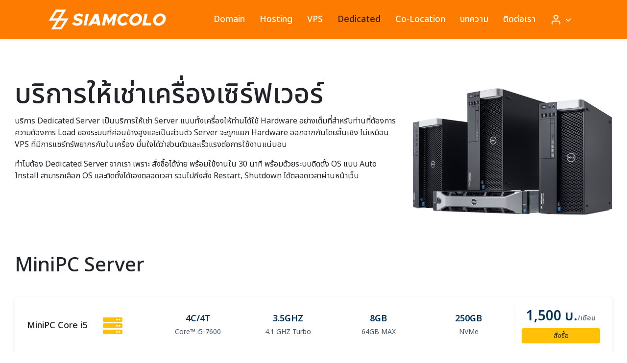

--- FILE ---
content_type: text/html; charset=UTF-8
request_url: https://siamcolo.net/deicated-server/
body_size: 11204
content:
<!DOCTYPE html>
<html lang="en-US">

<head>
    <meta charset="UTF-8">
    <meta name="viewport" content="width=device-width, initial-scale=1">
    <link rel="profile" href="http://gmpg.org/xfn/11">
    <meta name='robots' content='index, follow, max-image-preview:large, max-snippet:-1, max-video-preview:-1' />

	<!-- This site is optimized with the Yoast SEO plugin v21.2 - https://yoast.com/wordpress/plugins/seo/ -->
	<title>SiamColo - ให้เช่าเซิร์ฟเวอร์ เช่า dedicated server ราคาถูก ติดตั้งอัตโนมัติทันที</title>
	<meta name="description" content="บริการให้เช่า dedicated server ให้เช่าเครื่องเซิร์ฟเวอร์ เช่าเครื่องเซิร์ฟเวอร์ส่วนตัว เช่าเครื่องทำระบบต่างๆ เช่าเครื่องทำ machine learning เช่าเครื่อง GPU" />
	<link rel="canonical" href="https://siamcolo.net/deicated-server/" />
	<meta property="og:locale" content="en_US" />
	<meta property="og:type" content="article" />
	<meta property="og:title" content="SiamColo - ให้เช่าเซิร์ฟเวอร์ เช่า dedicated server ราคาถูก ติดตั้งอัตโนมัติทันที" />
	<meta property="og:description" content="บริการให้เช่า dedicated server ให้เช่าเครื่องเซิร์ฟเวอร์ เช่าเครื่องเซิร์ฟเวอร์ส่วนตัว เช่าเครื่องทำระบบต่างๆ เช่าเครื่องทำ machine learning เช่าเครื่อง GPU" />
	<meta property="og:url" content="https://siamcolo.net/deicated-server/" />
	<meta property="og:site_name" content="SiamColo" />
	<meta property="article:modified_time" content="2023-09-30T14:42:47+00:00" />
	<meta name="twitter:card" content="summary_large_image" />
	<meta name="twitter:label1" content="Est. reading time" />
	<meta name="twitter:data1" content="3 minutes" />
	<script type="application/ld+json" class="yoast-schema-graph">{"@context":"https://schema.org","@graph":[{"@type":"WebPage","@id":"https://siamcolo.net/deicated-server/","url":"https://siamcolo.net/deicated-server/","name":"SiamColo - ให้เช่าเซิร์ฟเวอร์ เช่า dedicated server ราคาถูก ติดตั้งอัตโนมัติทันที","isPartOf":{"@id":"https://siamcolo.net/#website"},"datePublished":"2018-04-06T20:16:54+00:00","dateModified":"2023-09-30T14:42:47+00:00","description":"บริการให้เช่า dedicated server ให้เช่าเครื่องเซิร์ฟเวอร์ เช่าเครื่องเซิร์ฟเวอร์ส่วนตัว เช่าเครื่องทำระบบต่างๆ เช่าเครื่องทำ machine learning เช่าเครื่อง GPU","breadcrumb":{"@id":"https://siamcolo.net/deicated-server/#breadcrumb"},"inLanguage":"en-US","potentialAction":[{"@type":"ReadAction","target":["https://siamcolo.net/deicated-server/"]}]},{"@type":"BreadcrumbList","@id":"https://siamcolo.net/deicated-server/#breadcrumb","itemListElement":[{"@type":"ListItem","position":1,"name":"Home","item":"https://siamcolo.net/"},{"@type":"ListItem","position":2,"name":"Dedicated"}]},{"@type":"WebSite","@id":"https://siamcolo.net/#website","url":"https://siamcolo.net/","name":"HelloVPS.in.th","description":"","publisher":{"@id":"https://siamcolo.net/#/schema/person/b71947a2a55dbdb67bc7acabeea5c6dc"},"potentialAction":[{"@type":"SearchAction","target":{"@type":"EntryPoint","urlTemplate":"https://siamcolo.net/?s={search_term_string}"},"query-input":"required name=search_term_string"}],"inLanguage":"en-US"},{"@type":["Person","Organization"],"@id":"https://siamcolo.net/#/schema/person/b71947a2a55dbdb67bc7acabeea5c6dc","name":"Administrator","image":{"@type":"ImageObject","inLanguage":"en-US","@id":"https://siamcolo.net/#/schema/person/image/","url":"https://siamcolo.net/wp-content/uploads/2022/08/cropped-siamcolo-web-logo-head-500.png","contentUrl":"https://siamcolo.net/wp-content/uploads/2022/08/cropped-siamcolo-web-logo-head-500.png","width":500,"height":100,"caption":"Administrator"},"logo":{"@id":"https://siamcolo.net/#/schema/person/image/"}}]}</script>
	<!-- / Yoast SEO plugin. -->


<link rel='dns-prefetch' href='//maxcdn.bootstrapcdn.com' />
<link rel="alternate" type="application/rss+xml" title="SiamColo &raquo; Feed" href="https://siamcolo.net/feed/" />
<link rel="alternate" type="application/rss+xml" title="SiamColo &raquo; Comments Feed" href="https://siamcolo.net/comments/feed/" />
<script type="text/javascript">
window._wpemojiSettings = {"baseUrl":"https:\/\/s.w.org\/images\/core\/emoji\/14.0.0\/72x72\/","ext":".png","svgUrl":"https:\/\/s.w.org\/images\/core\/emoji\/14.0.0\/svg\/","svgExt":".svg","source":{"concatemoji":"https:\/\/siamcolo.net\/wp-includes\/js\/wp-emoji-release.min.js?ver=6.3.7"}};
/*! This file is auto-generated */
!function(i,n){var o,s,e;function c(e){try{var t={supportTests:e,timestamp:(new Date).valueOf()};sessionStorage.setItem(o,JSON.stringify(t))}catch(e){}}function p(e,t,n){e.clearRect(0,0,e.canvas.width,e.canvas.height),e.fillText(t,0,0);var t=new Uint32Array(e.getImageData(0,0,e.canvas.width,e.canvas.height).data),r=(e.clearRect(0,0,e.canvas.width,e.canvas.height),e.fillText(n,0,0),new Uint32Array(e.getImageData(0,0,e.canvas.width,e.canvas.height).data));return t.every(function(e,t){return e===r[t]})}function u(e,t,n){switch(t){case"flag":return n(e,"\ud83c\udff3\ufe0f\u200d\u26a7\ufe0f","\ud83c\udff3\ufe0f\u200b\u26a7\ufe0f")?!1:!n(e,"\ud83c\uddfa\ud83c\uddf3","\ud83c\uddfa\u200b\ud83c\uddf3")&&!n(e,"\ud83c\udff4\udb40\udc67\udb40\udc62\udb40\udc65\udb40\udc6e\udb40\udc67\udb40\udc7f","\ud83c\udff4\u200b\udb40\udc67\u200b\udb40\udc62\u200b\udb40\udc65\u200b\udb40\udc6e\u200b\udb40\udc67\u200b\udb40\udc7f");case"emoji":return!n(e,"\ud83e\udef1\ud83c\udffb\u200d\ud83e\udef2\ud83c\udfff","\ud83e\udef1\ud83c\udffb\u200b\ud83e\udef2\ud83c\udfff")}return!1}function f(e,t,n){var r="undefined"!=typeof WorkerGlobalScope&&self instanceof WorkerGlobalScope?new OffscreenCanvas(300,150):i.createElement("canvas"),a=r.getContext("2d",{willReadFrequently:!0}),o=(a.textBaseline="top",a.font="600 32px Arial",{});return e.forEach(function(e){o[e]=t(a,e,n)}),o}function t(e){var t=i.createElement("script");t.src=e,t.defer=!0,i.head.appendChild(t)}"undefined"!=typeof Promise&&(o="wpEmojiSettingsSupports",s=["flag","emoji"],n.supports={everything:!0,everythingExceptFlag:!0},e=new Promise(function(e){i.addEventListener("DOMContentLoaded",e,{once:!0})}),new Promise(function(t){var n=function(){try{var e=JSON.parse(sessionStorage.getItem(o));if("object"==typeof e&&"number"==typeof e.timestamp&&(new Date).valueOf()<e.timestamp+604800&&"object"==typeof e.supportTests)return e.supportTests}catch(e){}return null}();if(!n){if("undefined"!=typeof Worker&&"undefined"!=typeof OffscreenCanvas&&"undefined"!=typeof URL&&URL.createObjectURL&&"undefined"!=typeof Blob)try{var e="postMessage("+f.toString()+"("+[JSON.stringify(s),u.toString(),p.toString()].join(",")+"));",r=new Blob([e],{type:"text/javascript"}),a=new Worker(URL.createObjectURL(r),{name:"wpTestEmojiSupports"});return void(a.onmessage=function(e){c(n=e.data),a.terminate(),t(n)})}catch(e){}c(n=f(s,u,p))}t(n)}).then(function(e){for(var t in e)n.supports[t]=e[t],n.supports.everything=n.supports.everything&&n.supports[t],"flag"!==t&&(n.supports.everythingExceptFlag=n.supports.everythingExceptFlag&&n.supports[t]);n.supports.everythingExceptFlag=n.supports.everythingExceptFlag&&!n.supports.flag,n.DOMReady=!1,n.readyCallback=function(){n.DOMReady=!0}}).then(function(){return e}).then(function(){var e;n.supports.everything||(n.readyCallback(),(e=n.source||{}).concatemoji?t(e.concatemoji):e.wpemoji&&e.twemoji&&(t(e.twemoji),t(e.wpemoji)))}))}((window,document),window._wpemojiSettings);
</script>
<style type="text/css">
img.wp-smiley,
img.emoji {
	display: inline !important;
	border: none !important;
	box-shadow: none !important;
	height: 1em !important;
	width: 1em !important;
	margin: 0 0.07em !important;
	vertical-align: -0.1em !important;
	background: none !important;
	padding: 0 !important;
}
</style>
	<link rel='stylesheet' id='pt-cv-public-style-css' href='https://siamcolo.net/wp-content/plugins/content-views-query-and-display-post-page/public/assets/css/cv.css?ver=4.0' type='text/css' media='all' />
<link rel='stylesheet' id='dashicons-css' href='https://siamcolo.net/wp-includes/css/dashicons.min.css?ver=6.3.7' type='text/css' media='all' />
<link rel='stylesheet' id='menu-icon-font-awesome-css' href='https://siamcolo.net/wp-content/plugins/menu-icons/css/fontawesome/css/all.min.css?ver=5.15.4' type='text/css' media='all' />
<link rel='stylesheet' id='menu-icons-extra-css' href='https://siamcolo.net/wp-content/plugins/menu-icons/css/extra.min.css?ver=0.13.15' type='text/css' media='all' />
<link rel='stylesheet' id='font-awesome-css' href='https://maxcdn.bootstrapcdn.com/font-awesome/4.7.0/css/font-awesome.min.css?ver=4.7.0' type='text/css' media='all' />
<link rel='stylesheet' id='simple-testimonials-showcase-css' href='https://siamcolo.net/wp-content/plugins/simple-testimonials-showcase/public/css/simple-testimonials-showcase-public.css?ver=1.1.6' type='text/css' media='all' />
<link rel='stylesheet' id='siteorigin-panels-front-css' href='https://siamcolo.net/wp-content/plugins/siteorigin-panels/css/front-flex.min.css?ver=2.29.20' type='text/css' media='all' />
<link rel='stylesheet' id='sow-image-default-c67d20f9f743-565-css' href='https://siamcolo.net/wp-content/uploads/siteorigin-widgets/sow-image-default-c67d20f9f743-565.css?ver=6.3.7' type='text/css' media='all' />
<link rel='stylesheet' id='wpos-slick-style-css' href='https://siamcolo.net/wp-content/plugins/wp-logo-showcase-responsive-slider-slider/assets/css/slick.css?ver=3.8.1' type='text/css' media='all' />
<link rel='stylesheet' id='wpls-public-style-css' href='https://siamcolo.net/wp-content/plugins/wp-logo-showcase-responsive-slider-slider/assets/css/wpls-public.css?ver=3.8.1' type='text/css' media='all' />
<link rel='stylesheet' id='wppsac-public-style-css' href='https://siamcolo.net/wp-content/plugins/wp-responsive-recent-post-slider/assets/css/recent-post-style.css?ver=3.6.1' type='text/css' media='all' />
<link rel='stylesheet' id='s-mobile-css' href='https://siamcolo.net/wp-content/themes/plant/css/mobile.css?ver=2.3.9' type='text/css' media='all' />
<link rel='stylesheet' id='s-desktop-css' href='https://siamcolo.net/wp-content/themes/plant/css/desktop.css?ver=2.3.9' type='text/css' media='(min-width: 992px)' />
<link rel='stylesheet' id='s-fa-css' href='https://siamcolo.net/wp-content/themes/plant/fonts/fontawesome/css/all.min.css?ver=5.13.0' type='text/css' media='all' />
<link rel='stylesheet' id='material-design-icon-styles-css' href='https://siamcolo.net/wp-content/plugins/material-design-icons/bower_components/mdi/css/materialdesignicons.min.css?ver=0.0.5' type='text/css' media='all' />
<link rel='stylesheet' id='material-design-icon-styles-admin-css' href='https://siamcolo.net/wp-content/plugins/material-design-icons/css/admin-styles.css?ver=0.0.5' type='text/css' media='all' />
<link rel='stylesheet' id='material-design-icon-styles-size-css' href='https://siamcolo.net/wp-content/plugins/material-design-icons/css/size-styles.css?ver=0.0.5' type='text/css' media='all' />
<link rel='stylesheet' id='fruit-css' href='https://siamcolo.net/wp-content/themes/fruit/css/style.css?ver=2.3.9' type='text/css' media='all' />
<!--n2css--><script type='text/javascript' src='https://siamcolo.net/wp-includes/js/jquery/jquery.min.js?ver=3.7.0' id='jquery-core-js'></script>
<script type='text/javascript' src='https://siamcolo.net/wp-includes/js/jquery/jquery-migrate.min.js?ver=3.4.1' id='jquery-migrate-js'></script>
<link rel="https://api.w.org/" href="https://siamcolo.net/wp-json/" /><link rel="alternate" type="application/json" href="https://siamcolo.net/wp-json/wp/v2/pages/565" /><link rel="EditURI" type="application/rsd+xml" title="RSD" href="https://siamcolo.net/xmlrpc.php?rsd" />
<meta name="generator" content="WordPress 6.3.7" />
<link rel='shortlink' href='https://siamcolo.net/?p=565' />
<link rel="alternate" type="application/json+oembed" href="https://siamcolo.net/wp-json/oembed/1.0/embed?url=https%3A%2F%2Fsiamcolo.net%2Fdeicated-server%2F" />
<link rel="alternate" type="text/xml+oembed" href="https://siamcolo.net/wp-json/oembed/1.0/embed?url=https%3A%2F%2Fsiamcolo.net%2Fdeicated-server%2F&#038;format=xml" />
<style id="kirki_css" type="text/css">.site-header{position:fixed;}@media(max-width:991px){.s-autoshow-m.-hide{transform: translateY(-50px)}.s-autoshow-m.-show{transform: translateY(0)}header.site-header.-top-logo{background-color:#fd7c00}}@media(min-width:992px){.site-header{position: fixed;}.s-autoshow-d.-hide{transform: translateY(-80px)}.s-autoshow-d.-show{transform: translateY(0)}nav.site-nav-d ul.sub-menu{background-color:#fd7c00}nav.site-nav-d ul.sub-menu::before{border-bottom-color:#fd7c00}}.site-title{display:none}body.page .main-header{display:none}.site-header{box-shadow: 0 0 5px rgba(0,0,0,0.1)}.content-item .byline,.content-item a.author{display:none}.content-item.-card{padding-bottom:15px}#main .add_to_cart_button {display:none;}</style><style type="text/css">.recentcomments a{display:inline !important;padding:0 !important;margin:0 !important;}</style><style media="all" id="siteorigin-panels-layouts-head">/* Layout 565 */ #pgc-565-0-0 { width:65%;width:calc(65% - ( 0.35 * 30px ) ) } #pgc-565-0-1 { width:35%;width:calc(35% - ( 0.65 * 30px ) ) } #pg-565-0 , #pg-565-1 , #pg-565-2 , #pg-565-3 , #pl-565 .so-panel { margin-bottom:30px } #pgc-565-1-0 , #pgc-565-2-0 , #pgc-565-3-0 , #pgc-565-4-0 { width:100%;width:calc(100% - ( 0 * 30px ) ) } #pl-565 #panel-565-1-0-1 , #pl-565 #panel-565-1-0-2 , #pl-565 #panel-565-2-0-1 , #pl-565 #panel-565-2-0-2 , #pl-565 #panel-565-3-0-1 , #pl-565 #panel-565-3-0-2 { margin:0px 0px 20px 0px } #pl-565 .so-panel:last-of-type { margin-bottom:0px } #pg-565-0> .panel-row-style { padding:80px 0px 50px 0px } #pg-565-0.panel-has-style > .panel-row-style, #pg-565-0.panel-no-style , #pg-565-1.panel-has-style > .panel-row-style, #pg-565-1.panel-no-style , #pg-565-4.panel-has-style > .panel-row-style, #pg-565-4.panel-no-style { -webkit-align-items:flex-start;align-items:flex-start } #panel-565-0-1-0> .panel-widget-style { padding:20px 0px 0px 0px } #pg-565-2> .panel-row-style { background-color:#f2f2f2;padding:50px 0px 30px 0px } #pg-565-2.panel-has-style > .panel-row-style, #pg-565-2.panel-no-style , #pg-565-3.panel-has-style > .panel-row-style, #pg-565-3.panel-no-style { -webkit-align-items:center;align-items:center } #pg-565-3> .panel-row-style { padding:50px 0px 30px 0px } #pg-565-4> .panel-row-style { background-color:#f4f4f4;padding:50px 0px 50px 0px } @media (max-width:780px){ #pg-565-0.panel-no-style, #pg-565-0.panel-has-style > .panel-row-style, #pg-565-0 , #pg-565-1.panel-no-style, #pg-565-1.panel-has-style > .panel-row-style, #pg-565-1 , #pg-565-2.panel-no-style, #pg-565-2.panel-has-style > .panel-row-style, #pg-565-2 , #pg-565-3.panel-no-style, #pg-565-3.panel-has-style > .panel-row-style, #pg-565-3 , #pg-565-4.panel-no-style, #pg-565-4.panel-has-style > .panel-row-style, #pg-565-4 { -webkit-flex-direction:column;-ms-flex-direction:column;flex-direction:column } #pg-565-0 > .panel-grid-cell , #pg-565-0 > .panel-row-style > .panel-grid-cell , #pg-565-1 > .panel-grid-cell , #pg-565-1 > .panel-row-style > .panel-grid-cell , #pg-565-2 > .panel-grid-cell , #pg-565-2 > .panel-row-style > .panel-grid-cell , #pg-565-3 > .panel-grid-cell , #pg-565-3 > .panel-row-style > .panel-grid-cell , #pg-565-4 > .panel-grid-cell , #pg-565-4 > .panel-row-style > .panel-grid-cell { width:100%;margin-right:0 } #pgc-565-0-0 { margin-bottom:30px } #pl-565 .panel-grid-cell { padding:0 } #pl-565 .panel-grid .panel-grid-cell-empty { display:none } #pl-565 .panel-grid .panel-grid-cell-mobile-last { margin-bottom:0px }  } </style><link rel="icon" href="https://siamcolo.net/wp-content/uploads/2022/08/cropped-siamcolo-web-icon-32x32.png" sizes="32x32" />
<link rel="icon" href="https://siamcolo.net/wp-content/uploads/2022/08/cropped-siamcolo-web-icon-192x192.png" sizes="192x192" />
<link rel="apple-touch-icon" href="https://siamcolo.net/wp-content/uploads/2022/08/cropped-siamcolo-web-icon-180x180.png" />
<meta name="msapplication-TileImage" content="https://siamcolo.net/wp-content/uploads/2022/08/cropped-siamcolo-web-icon-270x270.png" />
<style id="kirki-inline-styles">:root{--s-accent:#fd7c00;--s-accent-hover:#ff9000;}.site-header{font-size:18px;}header.site-header, .site-nav-d ul.sub-menu{background:#fd7c00;background-color:#fd7c00;}header.site-header, header.site-header li a, header.site-header .si-down{--s-text:#ffffff;}.site-header li a:active, .site-nav-d li.current-menu-item > a, .site-nav-d li.current-menu-ancestor > a, .site-nav-d li.current_page_item > a{color:#262626;}.single-related{--s-light:#f1f1f3;}.single-related .s-title{--s-text:#222;}.footer-bar{--s-text:#575757;background:#f2f2f2;background-color:#f2f2f2;}@media(min-width: 992px){:root{--s-header-height:80px;}.site-branding img{max-height:50px;height:50px;}.site-header > .s-container{max-width:90%;}.site-nav-d ul.sub-menu{min-width:180px;}header.site-header li a:hover, header.site-header li:hover a, header.site-header li:hover .si-down, header.site-header a:not(.s-button):hover{--s-accent-hover:#2b2b2b;}}@media(max-width: 991px){:root{--s-header-height:50px;}.site-branding img{max-height:30px;height:30px;}}</style>   
</head>

<body class="page-template-default page page-id-565 wp-custom-logo fruit simple-testimonials-showcase simple-testimonials-showcase-page siteorigin-panels siteorigin-panels-before-js">
        <a class="skip-link screen-reader-text" href="#content">Skip to content</a>
    <div id="page" class="site">
        <header id="masthead" class="site-header _heading s-autoshow-m s-autoshow-d -left-logo -center-logo-m"
            data-scroll="300">
            <div class="s-container">
                <div class="site-branding">
                    <div class="site-logo"><a href="https://siamcolo.net/" class="custom-logo-link" rel="home"><img width="500" height="100" src="https://siamcolo.net/wp-content/uploads/2022/08/cropped-siamcolo-web-logo-head-500.png" class="custom-logo" alt="SiamColo" decoding="async" fetchpriority="high" srcset="https://siamcolo.net/wp-content/uploads/2022/08/cropped-siamcolo-web-logo-head-500.png 500w, https://siamcolo.net/wp-content/uploads/2022/08/cropped-siamcolo-web-logo-head-500-300x60.png 300w" sizes="(max-width: 500px) 100vw, 500px" /></a></div>                    <p class="site-title"><a href="https://siamcolo.net/" rel="home">SiamColo</a></p>                </div>
                                <div class="action-left">
                    <div class="site-toggle"><b></b></div>                </div>
                <div class="action-right">
                    <a class="site-search _mobile s-modal-trigger m-user" onclick="return false;" data-popup-trigger="site-search"><svg xmlns="http://www.w3.org/2000/svg" width="24" height="24" viewBox="0 0 24 24" fill="none" stroke="currentColor" stroke-width="2" stroke-linecap="round" stroke-linejoin="round" class="feather feather-search"><circle cx="11" cy="11" r="8"></circle><line x1="21" y1="21" x2="16.65" y2="16.65"></line></svg></a>                </div>
                                <nav id="site-nav-d" class="site-nav-d _desktop">
                    <div class="menu-main-menu-container"><ul id="primary-menu" class="menu"><li id="menu-item-1146" class="menu-item menu-item-type-post_type menu-item-object-page menu-item-1146"><a href="https://siamcolo.net/domain-register/">Domain</a></li>
<li id="menu-item-249" class="menu-item menu-item-type-post_type menu-item-object-page menu-item-249"><a href="https://siamcolo.net/hosting/">Hosting</a></li>
<li id="menu-item-505" class="menu-item menu-item-type-post_type menu-item-object-page menu-item-505"><a href="https://siamcolo.net/vps-server/">VPS</a></li>
<li id="menu-item-568" class="menu-item menu-item-type-post_type menu-item-object-page current-menu-item page_item page-item-565 current_page_item menu-item-568"><a href="https://siamcolo.net/deicated-server/" aria-current="page">Dedicated</a></li>
<li id="menu-item-1149" class="menu-item menu-item-type-post_type menu-item-object-page menu-item-1149"><a href="https://siamcolo.net/server-co-location/">Co-Location</a></li>
<li id="menu-item-650" class="menu-item menu-item-type-post_type menu-item-object-page menu-item-650"><a href="https://siamcolo.net/all-blog/">บทความ</a></li>
<li id="menu-item-654" class="menu-item menu-item-type-post_type menu-item-object-page menu-item-654"><a href="https://siamcolo.net/contact-us/">ติดต่อเรา</a></li>
<li id="menu-item-40" class="menu-item menu-item-type-custom menu-item-object-custom menu-item-has-children menu-item-40"><a target="_blank" rel="noopener" href="https://client.siamcolo.net/index.php"><svg xmlns="http://www.w3.org/2000/svg" width="24" height="24" viewBox="0 0 24 24" fill="none" stroke="currentColor" stroke-width="2" stroke-linecap="round" stroke-linejoin="round" class="feather feather-user"><path d="M20 21v-2a4 4 0 0 0-4-4H8a4 4 0 0 0-4 4v2"></path><circle cx="12" cy="7" r="4"></circle></svg></a>
<ul class="sub-menu">
	<li id="menu-item-2197" class="menu-item menu-item-type-custom menu-item-object-custom menu-item-2197"><a target="_blank" rel="noopener" href="https://client.siamcolo.net/index.php?rp=/login">เข้าสู่ระบบ</a></li>
	<li id="menu-item-2198" class="menu-item menu-item-type-custom menu-item-object-custom menu-item-2198"><a target="_blank" rel="noopener" href="https://client.siamcolo.net/register.php">สมัครสมาชิก</a></li>
</ul>
</li>
</ul></div>                </nav>
                <div class="site-action">
                                    </div>
                            </div>
            <nav id="site-nav-m" class="site-nav-m">
                <div class="s-container">
                                        <div class="menu-mobile-menu-container"><ul id="mobile-menu" class="menu"><li id="menu-item-1763" class="menu-item menu-item-type-post_type menu-item-object-page menu-item-1763"><a href="https://siamcolo.net/domain-register/">Domain</a></li>
<li id="menu-item-1768" class="menu-item menu-item-type-post_type menu-item-object-page menu-item-1768"><a href="https://siamcolo.net/hosting/">Hosting</a></li>
<li id="menu-item-1767" class="menu-item menu-item-type-post_type menu-item-object-page menu-item-1767"><a href="https://siamcolo.net/vps-server/">VPS</a></li>
<li id="menu-item-1766" class="menu-item menu-item-type-post_type menu-item-object-page current-menu-item page_item page-item-565 current_page_item menu-item-1766"><a href="https://siamcolo.net/deicated-server/" aria-current="page">Dedicated</a></li>
<li id="menu-item-1762" class="menu-item menu-item-type-post_type menu-item-object-page menu-item-1762"><a href="https://siamcolo.net/server-co-location/">Server Co-Location</a></li>
<li id="menu-item-1765" class="menu-item menu-item-type-post_type menu-item-object-page menu-item-1765"><a href="https://siamcolo.net/all-blog/">Blog</a></li>
<li id="menu-item-1764" class="menu-item menu-item-type-post_type menu-item-object-page menu-item-1764"><a href="https://siamcolo.net/contact-us/">Contact Us</a></li>
<li id="menu-item-1759" class="menu-item menu-item-type-post_type menu-item-object-page menu-item-1759"><a href="https://siamcolo.net/privacy-policy/">Privacy Policy</a></li>
<li id="menu-item-1760" class="menu-item menu-item-type-post_type menu-item-object-page menu-item-1760"><a href="https://siamcolo.net/terms-and-conditions/">Terms and Conditions</a></li>
</ul></div>                                    </div>
            </nav>
        </header>
        <div class="s-modal -full" data-s-modal="site-search">
            <span class="s-modal-close"><svg xmlns="http://www.w3.org/2000/svg" width="24" height="24" viewBox="0 0 24 24" fill="none" stroke="currentColor" stroke-width="2" stroke-linecap="round" stroke-linejoin="round" class="feather feather-x"><line x1="18" y1="6" x2="6" y2="18"></line><line x1="6" y1="6" x2="18" y2="18"></line></svg></span>
            <form role="search" method="get" id="searchform" class="search-form" action="https://siamcolo.net/">
    <label for="s">
        <span class="screen-reader-text">Search for:</span>
        <input type="search" id="s" class="search-field"
            placeholder="Search &hellip;"
            value="" name="s" />
    </label>
    <button type="submit" class="button-primary"><svg xmlns="http://www.w3.org/2000/svg" width="24" height="24" viewBox="0 0 24 24" fill="none" stroke="currentColor" stroke-width="2" stroke-linecap="round" stroke-linejoin="round" class="feather feather-search"><circle cx="11" cy="11" r="8"></circle><line x1="21" y1="21" x2="16.65" y2="16.65"></line></svg><span class="screen-reader-text">Search</span></button>
</form>        </div>
        <div class="site-header-space"></div>
                <div id="content" class="site-content">
<div class="main-header -banner"><div class="bg -blank"></div><div class="s-container">
        <div class="main-title _heading">
            <div class="title"><a href="https://siamcolo.net/deicated-server/">Dedicated</a> </div>
        </div>
    </div>
</div>
<div class="s-container main-body">

    <div id="primary" class="content-area">
        <main id="main" class="site-main hide-title">

            <article id="post-565" class="post-565 page type-page status-publish hentry">
    <div class="entry-content">
    <div id="pl-565"  class="panel-layout" ><div id="pg-565-0"  class="panel-grid panel-has-style" ><div class="panel-row-style panel-row-style-for-565-0" ><div id="pgc-565-0-0"  class="panel-grid-cell" ><div id="panel-565-0-0-0" class="so-panel widget widget_sow-editor panel-first-child panel-last-child" data-index="0" ><div class="home-banner panel-widget-style panel-widget-style-for-565-0-0-0" ><div
			
			class="so-widget-sow-editor so-widget-sow-editor-base"
			
		>
<div class="siteorigin-widget-tinymce textwidget">
	<h2 class="display-4">บริการให้เช่าเครื่องเซิร์ฟเวอร์</h2>
<p class="font-300">บริการ Dedicated Server เป็นบริการให้เช่า Server แบบทั้งเครื่องให้ท่านได้ใช้ Hardware อย่างเต็มที่สำหรับท่านที่ต้องการความต้องการ Load ของระบบที่ค่อนข้างสูงและเป็นส่วนตัว Server จะถูกแยก Hardware ออกจากกันโดยสิ้นเชิง ไม่เหมือน VPS ที่มีการแชร์ทรัพยากรกันในเครื่อง มั่นใจได้ว่าส่วนตัวและเร็วแรงต่อการใช้งานแน่นอน</p>
<p class="font-300">ทำไมต้อง Dedicated Server จากเรา เพราะ สั่งซื้อได้ง่าย พร้อมใช้งานใน 30 นาที พร้อมด้วยระบบติดตั้ง OS แบบ Auto Install สามารถเลือก OS และติดตั้งได้เองตลอดเวลา รวมไปถึงสั่ง Restart, Shutdown ได้ตลอดเวลาผ่านหน้าเว็บ</p>
</div>
</div></div></div></div><div id="pgc-565-0-1"  class="panel-grid-cell" ><div id="panel-565-0-1-0" class="so-panel widget widget_sow-image panel-first-child panel-last-child" data-index="1" ><div class="panel-widget-style panel-widget-style-for-565-0-1-0" ><div
			
			class="so-widget-sow-image so-widget-sow-image-default-c67d20f9f743-565"
			
		>

<div class="sow-image-container">
		<img src="https://siamcolo.net/wp-content/uploads/2018/03/dell_family.png" width="605" height="383" srcset="https://siamcolo.net/wp-content/uploads/2018/03/dell_family.png 605w, https://siamcolo.net/wp-content/uploads/2018/03/dell_family-300x190.png 300w" sizes="(max-width: 605px) 100vw, 605px" alt="" 		class="so-widget-image"/>
	</div>

</div></div></div></div></div></div><div id="pg-565-1"  class="panel-grid panel-no-style" ><div id="pgc-565-1-0"  class="panel-grid-cell" ><div id="panel-565-1-0-0" class="so-panel widget widget_sow-editor panel-first-child" data-index="2" ><div
			
			class="so-widget-sow-editor so-widget-sow-editor-base"
			
		>
<div class="siteorigin-widget-tinymce textwidget">
	<h1>MiniPC Server</h1>
</div>
</div></div><div id="panel-565-1-0-1" class="widget_text so-panel widget widget_custom_html" data-index="3" ><div class="textwidget custom-html-widget"><div class="price-package-body">
	<!-- Plant Start Tag -->
	<a href="#" class="single-price-package price-packages-pack">
		<div class="package_header">
			<div class="package_name">
				<h3 class="h5 mb-0">MiniPC Core i5</h3>
			</div>
			<div class="package_icon">
				<i class="fas fa-server text-warning"></i>
			</div>
		</div>
		<div class="package_body package_body-horizontal">
			<ul class="package_list">
				<li class="list-item">
					<span class="list-item-name">4C/4T</span>
					<span class="list-item-desc">Core™ i5-7600</span>
				</li>
				<li class="list-item">
					<span class="list-item-name">3.5GHZ</span>
					<span class="list-item-desc">4.1 GHZ Turbo</span>
				</li>
				<li class="list-item">
					<span class="list-item-name">8GB</span>
					<span class="list-item-desc">64GB MAX</span>
				</li>
				<li class="list-item">
					<span class="list-item-name">250GB</span>
					<span class="list-item-desc">NVMe</span>
				</li>
			</ul>
		</div>
		<div class="package_footer">
			<div class="package-price">
				<h5 class="price-value mb-0">1,500 บ.<span class="price-tax">/เดือน</span></h5>
			</div>
			<div class="package-actions mt-2">
				<span class="btn btn-warning btn-sm btn-block">สั่งซื้อ</span>
			</div>
		</div>
	</a>
	<!-- Plan End -->
</div></div></div><div id="panel-565-1-0-2" class="widget_text so-panel widget widget_custom_html panel-last-child" data-index="4" ><div class="textwidget custom-html-widget"><div class="price-package-body">
	<!-- Plant Start Tag -->
	<a href="#" class="single-price-package price-packages-pack">
		<div class="package_header">
			<div class="package_name">
				<h3 class="h5 mb-0">MiniPC Core i5</h3>
			</div>
			<div class="package_icon">
				<i class="fas fa-server text-warning"></i>
			</div>
		</div>
		<div class="package_body package_body-horizontal">
			<ul class="package_list">
				<li class="list-item">
					<span class="list-item-name">4C/4T</span>
					<span class="list-item-desc">Core™ i5-7600</span>
				</li>
				<li class="list-item">
					<span class="list-item-name">3.5GHZ</span>
					<span class="list-item-desc">4.1 GHZ Turbo</span>
				</li>
				<li class="list-item">
					<span class="list-item-name">8GB</span>
					<span class="list-item-desc">64GB MAX</span>
				</li>
				<li class="list-item">
					<span class="list-item-name">250GB</span>
					<span class="list-item-desc">NVMe</span>
				</li>
			</ul>
		</div>
		<div class="package_footer">
			<div class="package-price">
				<h5 class="price-value mb-0">1,500 บ.<span class="price-tax">/เดือน</span></h5>
			</div>
			<div class="package-actions mt-2">
				<span class="btn btn-warning btn-sm btn-block">สั่งซื้อ</span>
			</div>
		</div>
	</a>
	<!-- Plan End -->
</div></div></div></div></div><div id="pg-565-2"  class="panel-grid panel-has-style" ><div class="siteorigin-panels-stretch panel-row-style panel-row-style-for-565-2" data-stretch-type="full" ><div id="pgc-565-2-0"  class="panel-grid-cell" ><div id="panel-565-2-0-0" class="so-panel widget widget_sow-editor panel-first-child" data-index="5" ><div
			
			class="so-widget-sow-editor so-widget-sow-editor-base"
			
		>
<div class="siteorigin-widget-tinymce textwidget">
	<h1>Server 1CPU</h1>
</div>
</div></div><div id="panel-565-2-0-1" class="widget_text so-panel widget widget_custom_html" data-index="6" ><div class="textwidget custom-html-widget"><div class="price-package-body">
	<!-- Plant Start Tag -->
	<a href="#" class="single-price-package price-packages-pack">
		<div class="package_header">
			<div class="package_name">
				<h3 class="h5 mb-0">MiniPC Core i5</h3>
			</div>
			<div class="package_icon">
				<i class="fas fa-server text-warning"></i>
			</div>
		</div>
		<div class="package_body package_body-horizontal">
			<ul class="package_list">
				<li class="list-item">
					<span class="list-item-name">4C/4T</span>
					<span class="list-item-desc">Core™ i5-7600</span>
				</li>
				<li class="list-item">
					<span class="list-item-name">3.5GHZ</span>
					<span class="list-item-desc">4.1 GHZ Turbo</span>
				</li>
				<li class="list-item">
					<span class="list-item-name">8GB</span>
					<span class="list-item-desc">64GB MAX</span>
				</li>
				<li class="list-item">
					<span class="list-item-name">250GB</span>
					<span class="list-item-desc">NVMe</span>
				</li>
			</ul>
		</div>
		<div class="package_footer">
			<div class="package-price">
				<h5 class="price-value mb-0">1,500 บ.<span class="price-tax">/เดือน</span></h5>
			</div>
			<div class="package-actions mt-2">
				<span class="btn btn-warning btn-sm btn-block">สั่งซื้อ</span>
			</div>
		</div>
	</a>
	<!-- Plan End -->
</div></div></div><div id="panel-565-2-0-2" class="widget_text so-panel widget widget_custom_html panel-last-child" data-index="7" ><div class="textwidget custom-html-widget"><div class="price-package-body">
	<!-- Plant Start Tag -->
	<a href="#" class="single-price-package price-packages-pack">
		<div class="package_header">
			<div class="package_name">
				<h3 class="h5 mb-0">MiniPC Core i5</h3>
			</div>
			<div class="package_icon">
				<i class="fas fa-server text-warning"></i>
			</div>
		</div>
		<div class="package_body package_body-horizontal">
			<ul class="package_list">
				<li class="list-item">
					<span class="list-item-name">4C/4T</span>
					<span class="list-item-desc">Core™ i5-7600</span>
				</li>
				<li class="list-item">
					<span class="list-item-name">3.5GHZ</span>
					<span class="list-item-desc">4.1 GHZ Turbo</span>
				</li>
				<li class="list-item">
					<span class="list-item-name">8GB</span>
					<span class="list-item-desc">64GB MAX</span>
				</li>
				<li class="list-item">
					<span class="list-item-name">250GB</span>
					<span class="list-item-desc">NVMe</span>
				</li>
			</ul>
		</div>
		<div class="package_footer">
			<div class="package-price">
				<h5 class="price-value mb-0">1,500 บ.<span class="price-tax">/เดือน</span></h5>
			</div>
			<div class="package-actions mt-2">
				<span class="btn btn-warning btn-sm btn-block">สั่งซื้อ</span>
			</div>
		</div>
	</a>
	<!-- Plan End -->
</div></div></div></div></div></div><div id="pg-565-3"  class="panel-grid panel-has-style" ><div class="panel-row-style panel-row-style-for-565-3" ><div id="pgc-565-3-0"  class="panel-grid-cell" ><div id="panel-565-3-0-0" class="so-panel widget widget_sow-editor panel-first-child" data-index="8" ><div
			
			class="so-widget-sow-editor so-widget-sow-editor-base"
			
		>
<div class="siteorigin-widget-tinymce textwidget">
	<h1>Server 2CPU</h1>
</div>
</div></div><div id="panel-565-3-0-1" class="widget_text so-panel widget widget_custom_html" data-index="9" ><div class="textwidget custom-html-widget"><div class="price-package-body">
	<!-- Plant Start Tag -->
	<a href="#" class="single-price-package price-packages-pack">
		<div class="package_header">
			<div class="package_name">
				<h3 class="h5 mb-0">MiniPC Core i5</h3>
			</div>
			<div class="package_icon">
				<i class="fas fa-server text-warning"></i>
			</div>
		</div>
		<div class="package_body package_body-horizontal">
			<ul class="package_list">
				<li class="list-item">
					<span class="list-item-name">4C/4T</span>
					<span class="list-item-desc">Core™ i5-7600</span>
				</li>
				<li class="list-item">
					<span class="list-item-name">3.5GHZ</span>
					<span class="list-item-desc">4.1 GHZ Turbo</span>
				</li>
				<li class="list-item">
					<span class="list-item-name">8GB</span>
					<span class="list-item-desc">64GB MAX</span>
				</li>
				<li class="list-item">
					<span class="list-item-name">250GB</span>
					<span class="list-item-desc">NVMe</span>
				</li>
			</ul>
		</div>
		<div class="package_footer">
			<div class="package-price">
				<h5 class="price-value mb-0">1,500 บ.<span class="price-tax">/เดือน</span></h5>
			</div>
			<div class="package-actions mt-2">
				<span class="btn btn-warning btn-sm btn-block">สั่งซื้อ</span>
			</div>
		</div>
	</a>
	<!-- Plan End -->
</div></div></div><div id="panel-565-3-0-2" class="widget_text so-panel widget widget_custom_html panel-last-child" data-index="10" ><div class="textwidget custom-html-widget"><div class="price-package-body">
	<!-- Plant Start Tag -->
	<a href="#" class="single-price-package price-packages-pack">
		<div class="package_header">
			<div class="package_name">
				<h3 class="h5 mb-0">MiniPC Core i5</h3>
			</div>
			<div class="package_icon">
				<i class="fas fa-server text-warning"></i>
			</div>
		</div>
		<div class="package_body package_body-horizontal">
			<ul class="package_list">
				<li class="list-item">
					<span class="list-item-name">4C/4T</span>
					<span class="list-item-desc">Core™ i5-7600</span>
				</li>
				<li class="list-item">
					<span class="list-item-name">3.5GHZ</span>
					<span class="list-item-desc">4.1 GHZ Turbo</span>
				</li>
				<li class="list-item">
					<span class="list-item-name">8GB</span>
					<span class="list-item-desc">64GB MAX</span>
				</li>
				<li class="list-item">
					<span class="list-item-name">250GB</span>
					<span class="list-item-desc">NVMe</span>
				</li>
			</ul>
		</div>
		<div class="package_footer">
			<div class="package-price">
				<h5 class="price-value mb-0">1,500 บ.<span class="price-tax">/เดือน</span></h5>
			</div>
			<div class="package-actions mt-2">
				<span class="btn btn-warning btn-sm btn-block">สั่งซื้อ</span>
			</div>
		</div>
	</a>
	<!-- Plan End -->
</div></div></div></div></div></div><div id="pg-565-4"  class="panel-grid panel-has-style" ><div class="siteorigin-panels-stretch panel-row-style panel-row-style-for-565-4" data-stretch-type="full" ><div id="pgc-565-4-0"  class="panel-grid-cell" ><div id="panel-565-4-0-0" class="widget_text so-panel widget widget_custom_html panel-first-child panel-last-child" data-index="11" ><div class="textwidget custom-html-widget"><div class="row">
	<div class="col-sm-12">
		<h1 class="display-4 text-center dedi-feature-header">Standard Feature</h1>
	</div>
	<div class="col-sm-4 text-center dedi-feature">
		<i class="far fa-clock"></i>
			<h2>พร้อมใช้ใน 30 นาที</h2>
			<p>ใช้เวลาในการเตรียมเครื่อง Server และติดตั้ง OS พร้อมใช้ภายใน 15 นาทีเท่านั้นหลังแจ้งโอนเงิน</p>
	</div>
	<div class="col-sm-4 text-center dedi-feature">
		<i class="far fa-hdd"></i>
			<h2>รวดเร็วด้วย SSD</h2>
			<p>รวดเร็วด้วยเครื่อง Server ที่ใช้ Solid State Storage ทั้งหมดเพื่อการเข้าถึงข้อมูลที่รวดเร็วไม่อึด </p>
	</div>
	<div class="col-sm-4 text-center dedi-feature">
		<i class="fab fa-windows"></i>
			<h2>มี OS มากมายให้เลือก</h2>
			<p>ทางเรามี OS ให้ท่านเลือกติดตั้งได้มากมายทั้ง Linux และ Windows ที่อัพเดทใหม่ตลอดเวลา</p>
	</div>
	<div class="col-sm-4 text-center dedi-feature">
		<i class="fas fa-download"></i>
			<h2>ติดตั้ง OS อัตโนมัติ</h2>
			<p>OS ทั้งหมดที่เรามีนั้นจะถูกติดตั้งโดยอัตโนมัติรวมไปถึงการติดตั้ง OS ใหม่ในภายหลังได้ไม่จำกัด</p>
	</div>
	<div class="col-sm-4 text-center dedi-feature">
		<i class="fas fa-wrench"></i>
			<h2>อัพเกรดได้ตามต้องการ</h2>
			<p>สามารถอัพเกรดสเปคการใช้งานให้สูงขึ้นได้ตลอดเวลา ง่ายต่อการดูแลและทันต่อการใช้งานที่ท่านต้องการ</p>
	</div>
	<div class="col-sm-4 text-center dedi-feature">
			<i class="fab fa-safari"></i>
			<h2>สั่งงานได้ผ่านหน้าเว็ป</h2>
			<p>สามารถควบคุม VM และดูถานะการทำงานของ VM ได้ผ่านหน้าเว็ปตลอด 24 ชั่วโมงรวมไปถึงการ Console</p>
	</div>
</div></div></div></div></div></div></div>      </div>
  <footer class="entry-footer">
      </footer>
</article>                        
        </main>
    </div>
</div>
</div>
<!--#content-->
<div class="site-footer-space"></div>
<footer id="colophon" class="site-footer">
    <aside id="siteorigin-panels-builder-3" class="footer_blocks widget_siteorigin-panels-builder"><div id="pl-w64510663eb0dc"  class="panel-layout" ><div id="pg-w64510663eb0dc-0"  class="panel-grid panel-has-style" ><div class="siteorigin-panels-stretch panel-row-style panel-row-style-for-w64510663eb0dc-0" data-stretch-type="full-stretched-padded" ><div id="pgc-w64510663eb0dc-0-0"  class="panel-grid-cell" ><div id="panel-w64510663eb0dc-0-0-0" class="so-panel widget widget_sow-image panel-first-child panel-last-child" data-index="0" ><div class="panel-widget-style panel-widget-style-for-w64510663eb0dc-0-0-0" ><div
			
			class="so-widget-sow-image so-widget-sow-image-default-8b5b6f678277"
			
		>

<div class="sow-image-container">
		<img src="https://siamcolo.net/wp-content/uploads/2022/08/siamcolo-web-logo-color.png" width="500" height="100" srcset="https://siamcolo.net/wp-content/uploads/2022/08/siamcolo-web-logo-color.png 500w, https://siamcolo.net/wp-content/uploads/2022/08/siamcolo-web-logo-color-300x60.png 300w" sizes="(max-width: 500px) 100vw, 500px" alt="" loading="lazy" 		class="so-widget-image"/>
	</div>

</div></div></div></div><div id="pgc-w64510663eb0dc-0-1"  class="panel-grid-cell" ><div id="panel-w64510663eb0dc-0-1-0" class="so-panel widget widget_nav_menu panel-first-child panel-last-child" data-index="1" ><div class="footer-menu panel-widget-style panel-widget-style-for-w64510663eb0dc-0-1-0" ><h3 class="widget-title">สมาชิก</h3><div class="menu-member-footer-container"><ul id="menu-member-footer" class="menu"><li id="menu-item-860" class="menu-item menu-item-type-custom menu-item-object-custom menu-item-860"><a href="#">เข้าสู่ระบบ</a></li>
<li id="menu-item-861" class="menu-item menu-item-type-custom menu-item-object-custom menu-item-861"><a target="_blank" rel="noopener" href="#">สมัครสมาชิก</a></li>
<li id="menu-item-1698" class="menu-item menu-item-type-post_type menu-item-object-page menu-item-1698"><a href="https://siamcolo.net/privacy-policy/">Privacy Policy</a></li>
<li id="menu-item-1699" class="menu-item menu-item-type-post_type menu-item-object-page menu-item-1699"><a href="https://siamcolo.net/terms-and-conditions/">Terms and Conditions</a></li>
<li id="menu-item-1876" class="menu-item menu-item-type-post_type menu-item-object-page menu-item-1876"><a href="https://siamcolo.net/return-and-refund-policy/">Return and Refund Policy</a></li>
</ul></div></div></div></div><div id="pgc-w64510663eb0dc-0-2"  class="panel-grid-cell" ><div id="panel-w64510663eb0dc-0-2-0" class="so-panel widget widget_nav_menu panel-first-child panel-last-child" data-index="2" ><div class="footer-menu panel-widget-style panel-widget-style-for-w64510663eb0dc-0-2-0" ><h3 class="widget-title">บริการทั้งหมด</h3><div class="menu-service-footer-container"><ul id="menu-service-footer" class="menu"><li id="menu-item-1320" class="menu-item menu-item-type-post_type menu-item-object-page menu-item-1320"><a href="https://siamcolo.net/domain-register/">Domain</a></li>
<li id="menu-item-1323" class="menu-item menu-item-type-post_type menu-item-object-page menu-item-1323"><a href="https://siamcolo.net/hosting/">Hosting</a></li>
<li id="menu-item-1322" class="menu-item menu-item-type-post_type menu-item-object-page menu-item-1322"><a href="https://siamcolo.net/vps-server/">VPS</a></li>
<li id="menu-item-1321" class="menu-item menu-item-type-post_type menu-item-object-page current-menu-item page_item page-item-565 current_page_item menu-item-1321"><a href="https://siamcolo.net/deicated-server/" aria-current="page">Dedicated</a></li>
<li id="menu-item-1319" class="menu-item menu-item-type-post_type menu-item-object-page menu-item-1319"><a href="https://siamcolo.net/server-co-location/">Server Co-Location</a></li>
</ul></div></div></div></div><div id="pgc-w64510663eb0dc-0-3"  class="panel-grid-cell" ><div id="panel-w64510663eb0dc-0-3-0" class="so-panel widget widget_nav_menu panel-first-child panel-last-child" data-index="3" ><div class="footer-menu panel-widget-style panel-widget-style-for-w64510663eb0dc-0-3-0" ><h3 class="widget-title">ข่าวสารอัพเดท</h3><div class="menu-blog-footer-container"><ul id="menu-blog-footer" class="menu"><li id="menu-item-866" class="menu-item menu-item-type-custom menu-item-object-custom menu-item-866"><a href="https://siamcolo.net/category/how-to/">วิธีการใช้งาน</a></li>
<li id="menu-item-869" class="menu-item menu-item-type-custom menu-item-object-custom menu-item-869"><a href="https://siamcolo.net/category/team-hello-update/">อัพเดททีมงาน</a></li>
<li id="menu-item-867" class="menu-item menu-item-type-custom menu-item-object-custom menu-item-867"><a href="https://siamcolo.net/category/server-news/">ข่าวสารวงการ Server</a></li>
<li id="menu-item-868" class="menu-item menu-item-type-custom menu-item-object-custom menu-item-868"><a href="https://siamcolo.net/category/software-download/">ดาวน์โหลด</a></li>
</ul></div></div></div></div><div id="pgc-w64510663eb0dc-0-4"  class="panel-grid-cell" ><div id="panel-w64510663eb0dc-0-4-0" class="so-panel widget widget_nav_menu panel-first-child panel-last-child" data-index="4" ><div class="footer-menu panel-widget-style panel-widget-style-for-w64510663eb0dc-0-4-0" ><h3 class="widget-title">ช่องทางการติดต่อ</h3><div class="menu-contact-footer-container"><ul id="menu-contact-footer" class="menu"><li id="menu-item-870" class="menu-item menu-item-type-custom menu-item-object-custom menu-item-870"><a href="https://siamcolo.net/contact-us/#phone-number">หมายเลขโทรศัพท์</a></li>
<li id="menu-item-871" class="menu-item menu-item-type-custom menu-item-object-custom menu-item-871"><a href="https://siamcolo.net/contact-us/#line-id">LINE</a></li>
<li id="menu-item-872" class="menu-item menu-item-type-custom menu-item-object-custom menu-item-872"><a href="https://siamcolo.net/contact-us/#facebook-fanpage">Facebook Fanpage</a></li>
</ul></div></div></div></div></div></div></div></aside>                <div class="footer-bar">
        <div class="s-container">
            © 2018 - <script>document.write(new Date().getFullYear())</script> www.siamcolo.net บริการเช่าวีพีเอส เช่าเซิร์ฟเวอร์ รับวางเซิร์ฟเวอร์ Colo โคโล เช่าโฮตติ้ง จดโดนเมน All rights reserved.        </div>
    </div>
        </footer>
</div>
<!--#page-->

<div id="s-bg" class="s-modal-bg"></div>
<style media="all" id="siteorigin-panels-layouts-footer">/* Layout w64510663eb0dc */ #pgc-w64510663eb0dc-0-0 { width:30%;width:calc(30% - ( 0.7 * 30px ) ) } #pgc-w64510663eb0dc-0-1 , #pgc-w64510663eb0dc-0-2 , #pgc-w64510663eb0dc-0-3 , #pgc-w64510663eb0dc-0-4 { width:17.5%;width:calc(17.5% - ( 0.825 * 30px ) ) } #pl-w64510663eb0dc .so-panel { margin-bottom:30px } #pl-w64510663eb0dc .so-panel:last-of-type { margin-bottom:0px } #pg-w64510663eb0dc-0> .panel-row-style { background-color:#f6f6f9;padding:5% 20% 5% 20% } #pg-w64510663eb0dc-0.panel-has-style > .panel-row-style, #pg-w64510663eb0dc-0.panel-no-style { -webkit-align-items:flex-start;align-items:flex-start } #panel-w64510663eb0dc-0-0-0> .panel-widget-style { max-width:270px } @media (max-width:780px){ #pg-w64510663eb0dc-0.panel-no-style, #pg-w64510663eb0dc-0.panel-has-style > .panel-row-style, #pg-w64510663eb0dc-0 { -webkit-flex-direction:column;-ms-flex-direction:column;flex-direction:column } #pg-w64510663eb0dc-0 > .panel-grid-cell , #pg-w64510663eb0dc-0 > .panel-row-style > .panel-grid-cell { width:100%;margin-right:0 } #pgc-w64510663eb0dc-0-0 , #pgc-w64510663eb0dc-0-1 , #pgc-w64510663eb0dc-0-2 , #pgc-w64510663eb0dc-0-3 { margin-bottom:30px } #pl-w64510663eb0dc .panel-grid-cell { padding:0 } #pl-w64510663eb0dc .panel-grid .panel-grid-cell-empty { display:none } #pl-w64510663eb0dc .panel-grid .panel-grid-cell-mobile-last { margin-bottom:0px }  } </style><link rel='stylesheet' id='sow-image-default-8b5b6f678277-css' href='https://siamcolo.net/wp-content/uploads/siteorigin-widgets/sow-image-default-8b5b6f678277.css?ver=6.3.7' type='text/css' media='all' />
<script type='text/javascript' id='pt-cv-content-views-script-js-extra'>
/* <![CDATA[ */
var PT_CV_PUBLIC = {"_prefix":"pt-cv-","page_to_show":"5","_nonce":"7db338736e","is_admin":"","is_mobile":"","ajaxurl":"https:\/\/siamcolo.net\/wp-admin\/admin-ajax.php","lang":"","loading_image_src":"data:image\/gif;base64,R0lGODlhDwAPALMPAMrKygwMDJOTkz09PZWVla+vr3p6euTk5M7OzuXl5TMzMwAAAJmZmWZmZszMzP\/\/\/yH\/[base64]\/wyVlamTi3nSdgwFNdhEJgTJoNyoB9ISYoQmdjiZPcj7EYCAeCF1gEDo4Dz2eIAAAh+QQFCgAPACwCAAAADQANAAAEM\/DJBxiYeLKdX3IJZT1FU0iIg2RNKx3OkZVnZ98ToRD4MyiDnkAh6BkNC0MvsAj0kMpHBAAh+QQFCgAPACwGAAAACQAPAAAEMDC59KpFDll73HkAA2wVY5KgiK5b0RRoI6MuzG6EQqCDMlSGheEhUAgqgUUAFRySIgAh+QQFCgAPACwCAAIADQANAAAEM\/DJKZNLND\/[base64]"};
var PT_CV_PAGINATION = {"first":"\u00ab","prev":"\u2039","next":"\u203a","last":"\u00bb","goto_first":"Go to first page","goto_prev":"Go to previous page","goto_next":"Go to next page","goto_last":"Go to last page","current_page":"Current page is","goto_page":"Go to page"};
/* ]]> */
</script>
<script type='text/javascript' src='https://siamcolo.net/wp-content/plugins/content-views-query-and-display-post-page/public/assets/js/cv.js?ver=4.0' id='pt-cv-content-views-script-js'></script>
<script type='text/javascript' src='https://siamcolo.net/wp-content/plugins/simple-testimonials-showcase/public/js/simple-testimonials-showcase-public.js?ver=1.1.6' id='simple-testimonials-showcase-js'></script>
<script type='text/javascript' src='https://siamcolo.net/wp-content/themes/plant/js/scripts.js?ver=2.3.9' id='s-scripts-js'></script>
<script type='text/javascript' src='https://siamcolo.net/wp-content/themes/plant/js/keen-slider.js?ver=2.3.9' id='s-slider-js'></script>
<script type='text/javascript' src='https://siamcolo.net/wp-content/themes/plant/js/main-vanilla.js?ver=2.3.9' id='s-vanilla-js'></script>
<script type='text/javascript' src='https://siamcolo.net/wp-content/themes/fruit/js/main.js?ver=2.3.9' id='fruit-js'></script>
<script type='text/javascript' id='siteorigin-panels-front-styles-js-extra'>
/* <![CDATA[ */
var panelsStyles = {"fullContainer":"body","stretchRows":"1"};
/* ]]> */
</script>
<script type='text/javascript' src='https://siamcolo.net/wp-content/plugins/siteorigin-panels/js/styling.min.js?ver=2.29.20' id='siteorigin-panels-front-styles-js'></script>
<script>document.body.className = document.body.className.replace("siteorigin-panels-before-js","");</script><script defer src="https://static.cloudflareinsights.com/beacon.min.js/vcd15cbe7772f49c399c6a5babf22c1241717689176015" integrity="sha512-ZpsOmlRQV6y907TI0dKBHq9Md29nnaEIPlkf84rnaERnq6zvWvPUqr2ft8M1aS28oN72PdrCzSjY4U6VaAw1EQ==" data-cf-beacon='{"version":"2024.11.0","token":"7bbf18f8f80a4f0c886b19704e786b3b","r":1,"server_timing":{"name":{"cfCacheStatus":true,"cfEdge":true,"cfExtPri":true,"cfL4":true,"cfOrigin":true,"cfSpeedBrain":true},"location_startswith":null}}' crossorigin="anonymous"></script>
</body>

</html>

--- FILE ---
content_type: text/css
request_url: https://siamcolo.net/wp-content/plugins/simple-testimonials-showcase/public/css/simple-testimonials-showcase-public.css?ver=1.1.6
body_size: 1160
content:
@charset "UTF-8";
/* 
*  Simple Testimonial CSS File for Front-end
*  v1.0.0
*/
.slick-slider {
  position: relative;
  display: block;
  -webkit-box-sizing: border-box;
  -moz-box-sizing: border-box;
  box-sizing: border-box;
  -webkit-user-select: none;
  -moz-user-select: none;
  -ms-user-select: none;
  user-select: none;
  -webkit-touch-callout: none;
  -khtml-user-select: none;
  -ms-touch-action: pan-y;
  touch-action: pan-y;
  -webkit-tap-highlight-color: transparent;
  margin: 0;
}
.slick-slider .slick-track,
.slick-slider .slick-list {
  -webkit-transform: translate3d(0, 0, 0);
  transform: translate3d(0, 0, 0);
}
.slick-list {
  position: relative;
  display: block;
  overflow: hidden;
  margin: 0;
  padding: 0;
}
.slick-list:focus {
  outline: none;
}
.slick-list.dragging {
  cursor: pointer;
}
.slick-slide {
  display: none;
  float: left;
  height: 100%;
}
.slick-slide img {
  display: block;
}
.slick-slide.dragging img {
  pointer-events: none;
}
.slick-initialized .slick-slide {
  display: block;
}
.slick-loading .slick-list {
  background: #fff url('../images/ajax-loader.gif') center center no-repeat;
}
/* Dots */
.slick-dotted .slick-slider {
  margin-bottom: 30px;
}
.slick-dots {
  position: absolute;
  bottom: -25px;
  list-style: none;
  display: block;
  text-align: center;
  padding: 0;
  margin: 0;
  width: 100%;
}
.slick-dots li {
  position: relative;
  display: inline-block;
  height: 20px;
  width: 20px;
  margin: 0;
  padding: 0;
  cursor: pointer;
}
.slick-dots li button {
  border: 0;
  background: transparent;
  display: block;
  height: 20px;
  width: 20px;
  outline: none;
  line-height: 0;
  font-size: 14px;
  color: transparent;
  padding: 5px;
  cursor: pointer;
}
.slick-dots li button:hover,
.slick-dots li button:focus {
  outline: none;
}
.slick-dots li button:hover:before,
.slick-dots li button:focus:before {
  opacity: 1;
  filter: alpha(opacity=100);
}
.slick-dots li button:before {
  position: absolute;
  top: 0;
  left: 0;
  content: '\f111';
  width: 20px;
  height: 20px;
  font-family: 'FontAwesome';
  font-size: '30px';
  line-height: 20px;
  text-align: center;
  opacity: 0.25;
  filter: alpha(opacity=25);
  -webkit-font-smoothing: antialiased;
  -moz-osx-font-smoothing: grayscale;
}
.slick-dots li.slick-active button:before {
  opacity: 0.75;
  filter: alpha(opacity=75);
}
.quote-layout-wrapper .slick-dots li button:before {
  color: rgba(255, 255, 255, 0.5);
}
.quote-layout-wrapper .slick-dots li.slick-active button:before {
  color: #3399fb;
}
.grid-layout-wrapper .slick-dots li button:before {
  color: #000000;
}
.grid-layout-wrapper .slick-dots li.slick-active button:before {
  color: #3399fb;
}
/* Arrows */
.slick-prev,
.slick-next {
  position: absolute;
  z-index: 99;
  display: block;
  height: 35px;
  width: 35px;
  line-height: 0;
  font-size: 0;
  cursor: pointer;
  top: 50%;
  -webkit-transform: translate(0, -50%);
  -ms-transform: translate(0, -50%);
  -o-transform: translate(0, -50%);
  transform: translate(0, -50%);
  padding: 0;
  border: none;
  border-radius: 4px;
  outline: none;
}
.slick-prev:hover,
.slick-next:hover,
.slick-prev:focus,
.slick-next:focus {
  outline: none;
}
.slick-prev:hover:before,
.slick-next:hover:before,
.slick-prev:focus:before,
.slick-next:focus:before {
  opacity: 1;
  filter: alpha(opacity=100);
}
.slick-prev.slick-disabled:before,
.slick-next.slick-disabled:before {
  opacity: 0.25;
  filter: alpha(opacity=25);
}
.slick-prev::before,
.slick-next::before {
  font-family: 'FontAwesome';
  font-size: 14px;
  line-height: 1;
  -webkit-font-smoothing: antialiased;
  -moz-osx-font-smoothing: grayscale;
}
.quote-layout-wrapper .slick-prev,
.quote-layout-wrapper .slick-next {
  background: rgba(34, 34, 34, 0.5);
  color: transparent;
}
.quote-layout-wrapper .slick-prev:hover,
.quote-layout-wrapper .slick-next:hover,
.quote-layout-wrapper .slick-prev:focus,
.quote-layout-wrapper .slick-next:focus {
  background: #222222;
  color: transparent;
}
.quote-layout-wrapper .slick-prev::before,
.quote-layout-wrapper .slick-next::before {
  color: #ffffff;
}
.grid-layout-wrapper .slick-prev,
.grid-layout-wrapper .slick-next {
  background: rgba(34, 34, 34, 0.5);
  color: transparent;
}
.grid-layout-wrapper .slick-prev:hover,
.grid-layout-wrapper .slick-next:hover,
.grid-layout-wrapper .slick-prev:focus,
.grid-layout-wrapper .slick-next:focus {
  background: #222222;
  color: transparent;
}
.grid-layout-wrapper .slick-prev::before,
.grid-layout-wrapper .slick-next::before {
  color: #ffffff;
}
.slick-prev {
  left: -40px;
}
@media (max-width: 768px) {
  .slick-prev {
    left: 0;
  }
}
.slick-prev[dir="rtl"] {
  left: auto;
  right: -45px;
}
.slick-prev:before {
  content: '\f104';
}
.slick-prev:before[dir="rtl"] {
  content: "â†’";
}
.slick-next {
  right: -40px;
}
@media (max-width: 768px) {
  .slick-next {
    right: 0;
  }
}
.slick-next[dir="rtl"] {
  left: -25px;
  right: auto;
}
.slick-next:before {
  content: '\f105';
}
.slick-next:before[dir="rtl"] {
  content: "â†�";
}
/* Slider */
.simple-testimonials-showcase .sts-wrap {
  font-family: 'Roboto', sans-serif;
  font-size: 16px;
  position: relative;
  z-index: 99;
}
.simple-testimonials-showcase .sts-wrap .icon-quote {
  width: 80px;
  height: 80px;
  line-height: 80px;
  margin: 0 auto;
  text-align: center;
  background: rgba(255, 255, 255, 0.03);
  color: #ffffff;
  border-radius: 100%;
  font-size: 28px;
}
.simple-testimonials-showcase .sts-wrap .quote-layout,
.simple-testimonials-showcase .sts-wrap .grid-layout {
  margin: 15px 0 15px;
  text-align: center;
}
.simple-testimonials-showcase .sts-wrap .quote-layout .testimonial-content {
  font-size: 25px;
  line-height: 1.6em;
  padding: 15px;
  margin: 0;
}
.simple-testimonials-showcase .sts-wrap .quote-layout .testimonial-author {
  margin: 0;
}
.simple-testimonials-showcase .sts-wrap .grid-layout {
  padding: 20px 20px 10px 20px;
  -webkit-transition: all 0.3s;
  -o-transition: all 0.3s;
  transition: all 0.3s;
}
.simple-testimonials-showcase .sts-wrap .grid-layout:hover {
  background: rgba(0, 0, 0, 0.1);
}
.simple-testimonials-showcase .sts-wrap .grid-layout .img-circle {
  border-radius: 50%;
  margin-left: auto;
  margin-right: auto;
}
.simple-testimonials-showcase .sts-wrap .grid-layout .testimonial-author {
  margin: 25px auto 13px;
  letter-spacing: inherit;
}
.simple-testimonials-showcase .sts-wrap .grid-layout .testimonial-author-role {
  margin: 10px auto;
}


--- FILE ---
content_type: text/css
request_url: https://siamcolo.net/wp-content/uploads/siteorigin-widgets/sow-image-default-c67d20f9f743-565.css?ver=6.3.7
body_size: -187
content:
.so-widget-sow-image-default-c67d20f9f743-565 .sow-image-container {
  display: flex;
  align-items: flex-start;
  justify-content: center;
}
.so-widget-sow-image-default-c67d20f9f743-565 .sow-image-container > a {
  display: inline-block;
  
  max-width: 100%;
}
@media screen and (-ms-high-contrast: active), screen and (-ms-high-contrast: none) {
  .so-widget-sow-image-default-c67d20f9f743-565 .sow-image-container > a {
    display: flex;
  }
}
.so-widget-sow-image-default-c67d20f9f743-565 .sow-image-container .so-widget-image {
  display: block;
  height: auto;
  max-width: 100%;
  
}

--- FILE ---
content_type: text/css
request_url: https://siamcolo.net/wp-content/themes/fruit/css/style.css?ver=2.3.9
body_size: 1611
content:
@import "css/bootstrap.min.css";
@import "js/bootstrap.min.js";
@import url('https://fonts.googleapis.com/css2?family=Noto+Sans+Thai:wght@300;400;500;600;700&display=swap');

.s-container{
	max-width: 1300px;
}

body{
	font-family: 'Noto Sans Thai', sans-serif;
	font-size: 16px;
}

.main-body{
	padding-bottom: 0px !important;
}

h1, h2, h3, h4, h5, h6{
	font-family: 'Noto Sans Thai', sans-serif;
}

nav, .nav, .menu, button, .button, .btn, .price, ._heading, .wp-block-pullquote blockquote, blockquote, label, legend{
	font-family: 'Noto Sans Thai', sans-serif;
}

.display-4{
	font-weight: 500;
}

.show-font{
	color: var(--gray-dark);
}

.dedi-feature i{
	font-size: 80px;
	margin-bottom: 30px;
}

.text-white{
	color: white;
}

.index-login-head{
	color: var(--dark);
	margin-bottom: 15px;
}

.index-login-subtext{
	color: var(--gray-dark);
	margin-bottom: 36px;
}

.btn-login{
	color: var(--s-bg);
	background-color: var(--s-accent);
	padding-left: 30px;
    padding-right: 30px;
    margin-right: 13px;
    border-radius: 50px
}

.btn-login:hover{
	color: var(--s-bg);
	background-color: var(--s-accent);
	padding-left: 30px;
    padding-right: 30px;
    margin-right: 13px;
    border-radius: 50px
}

.btn-register{
	color: var(--s-bg);
	background-color: #353c42;
	padding-left: 30px;
    padding-right: 30px;
    margin-right: 8px;
    border-radius: 50px
}

.btn-register:hover{
	color: var(--s-bg);
	background-color: #353c42;
	padding-left: 30px;
    padding-right: 30px;
    margin-right: 8px;
    border-radius: 50px
}

.testimonial-header{
	color: var(--s-woo-card);
}

.testimonial-author{
	color: var(--s-bg) !important;
	font-family: 'Noto Sans Thai', sans-serif;
}

.testimonial-content{
	color: var(--s-bg) !important;
	font-family: 'Noto Sans Thai', sans-serif;
}

.footer-menu .widget-title{
	color: var(--gray-dark);
	font-size: 20px;
	margin-bottom: 24px;
}

.footer-menu li a{
	color: var(--gray-dark);
}

.footer-menu li a:hover{
	color: #fd7c00;
}

.footer-bar{
	font-family: 'Noto Sans Thai', sans-serif;
	font-size: 13px;
}

.vps-spec-body{
	padding-left:10px;
	padding-right:10px;
}
.vps-price-table{
	background-color:#f8f9fa;
	border-radius:5px;
	padding:40px 15px 30px 15px;
	margin-bottom:30px;
}
.vps-price-table h3{
	font-weight:300;
	color:#495057;
	font-size:18px;
	line-height:30px;
}
.vps-price-table h3 span{
	font-weight:400;
}
.vps-service-price{
	color:#0062cc;
	font-size:42px;
}
.vps-service-price small{
	font-size:40%;
}
.price-table{
	background-color:#f8f9fa;
	border-radius:5px;
	padding:40px 15px 30px 15px;
	margin-bottom:30px;
}

.price-table h3{
	margin-bottom: 20px;
}

.price-table button{
	margin-top: 20px;
}

.service-price{
	margin-bottom: 20px;
	color: var(--s-accent);
}

.service-price small{
	font-size: small;
}

.btn-buy{
	background-color: #353c42;
	color: white;
	transition: 0.3s;
}

.btn-buy:hover{
	background-color: #1a1a1a;
	color: white;
	transition: 0.3s;
}

.table-pricing thead th{
	background-color: #faebd700;
	border-bottom: 0px solid;
}

.table-pricing {
    font-size: 16px;
    border-radius: 8px;
    -moz-border-radius: 8px;
    -webkit-border-radius: 8px;
    border-right: none;
    overflow: hidden;
    padding: 5px;
    background: #dddddd;
}

.table-pricing .vps-buy-btn{
	padding:5px 40px 5px 40px;
	border-radius:30px;
	font-weight: bold;
	border: 2px solid var(--s-accent-hover);
	color: var(--s-accent-hover);
	transition: 0.5s;
}

.table-pricing .vps-buy-btn:hover{
	background-color: var(--s-accent-hover);
	color: #f4fcff;
	transition: 0.5s;
}

.table-pricing thead{
	background: var(--gray-dark);
	background: linear-gradient(90deg, var(--dark) 0%, var(--gray-dark) 100%);
}

.table-pricing tr{
    border: 0px solid;
}

.table-pricing img{
   max-width:70px;
}

.table-pricing thead {
    color: #ffffff;
    font-size: 18px;
}

.table-pricing thead tr th {
    font-weight: bold;
    padding: 20px 0 20px 0;
	color: #ffffff;
	font-family: 'Noto Sans Thai', sans-serif;
}

.table-pricing tbody tr {
    width: 100%;
    background: #ffffff;
}

.table-pricing tbody tr:nth-child(even) {
    width: 100%;
    background: #f5f5f5;
}

.table-pricing.dark tbody tr{
    background: #222222;
}

.table-pricing.dark tbody tr:nth-child(even) {
    width: 100%;
    background: #111111;
}

.table-pricing tbody tr th{
    font-weight: bold;
}

.table-pricing tbody tr td,
.table-pricing tbody tr th {
    border: none;
    padding: 20px 0 20px 0;
	vertical-align: middle;
}

.table-pricing tbody tr th .lbl,
.table-pricing tbody tr td .lbl {
    display: none;
}

.table-pricing .num{
    font-weight: bold;
}

.table-pricing .btn-main,
.table-pricing .btn-line{
    display: inline-block;
    line-height: 1.1em;
}

.table-pricing>:not(caption)>*>*{
    border: none;
}

.price-package-body .price-packages-pack:not(:last-of-type){
	margin-bottom: 20px;
}

.price-package-body .single-price-package{
	position: relative;
	display: -webkit-box;
	display: -ms-flexbox;
	display: flex;
	-webkit-box-orient: vertical;
	-webkit-box-direction: normal;
	-ms-flex-direction: column;
	flex-direction: column;
	-webkit-box-pack: center;
	-ms-flex-pack: center;
	justify-content: center;
	-webkit-box-align: center;
	-ms-flex-align: center;
	align-items: center;
	text-align: center;
	height: 100%;
	width: 100%;
	background-color: #fff;
	border-radius: 6px;
	-webkit-transition: all .3s ease-in-out;
	transition: all .3s ease-in-out;
	-webkit-box-shadow:0 0.125rem 0.3rem -0.0625rem rgba(0,0,0,.03), 0 0.275rem 0.75rem -0.0625rem rgba(0,0,0,.06);
	box-shadow: 0 0.125rem 0.3rem -0.0625rem rgba(0,0,0,.03), 0 0.275rem 0.75rem -0.0625rem rgba(0,0,0,.06);
	cursor: pointer;
}

.price-package-body .price-packages-pack{
	display: -webkit-box;
	display: -ms-flexbox;
	display: flex;
	-webkit-box-orient: horizontal;
	-webkit-box-direction: normal;
	-ms-flex-direction: row;
	flex-direction: row;
	padding: 24px 24px;
	border: 1px solid #f3f3f3;
}

.price-package-body .single-price-package .package_header{
	display: -webkit-box;
	display: -ms-flexbox;
	display: flex;
	-webkit-box-orient: horizontal;
	-webkit-box-direction: normal;
	-ms-flex-direction: row;
	flex-direction: row;
	-webkit-box-align: center;
	-ms-flex-align: center;
	align-items: center;
}

.price-package-body .single-price-package .package_header .package_name{
	width: 145px;
	padding-right: 20px;
	position: relative;
	text-align: left;
}

.price-package-body .single-price-package .package_header .package_name .h5{
	font-weight: 500;
	color: #222222;
}

.price-package-body .single-price-package .package_header .package_name h3, .price-package-body .single-price-package .package_header .package_name .h3{
	font-size: 18px;
	line-height: 24px;
}

.price-package-body .single-price-package .package_header .package_icon{
	width: 60px;
	height: 60px;
	margin: 0 28px 0 0;
	position: relative;
	z-index: 2;
	display: -webkit-box;
	display: -ms-flexbox;
	display: flex;
	-webkit-box-align: center;
	-ms-flex-align: center;
	align-items: center;
	-webkit-box-pack: center;
	-ms-flex-pack: center;
	justify-content: center;
}

.price-package-body .single-price-package .package_header .package_icon i{
	font-size: 40px;
}

.price-package-body .single-price-package .package_body{
	-webkit-box-flex: 1;
	-ms-flex: 1;
	flex: 1;
	display: -webkit-box;
	display: -ms-flexbox;
	display: flex;
	-webkit-box-orient: vertical;
	-webkit-box-direction: normal;
	-ms-flex-direction: column;
	flex-direction: column;
	max-width: 100%;
	width: 100%;
}

.price-package-body .single-price-package .package_body-horizontal{
	-webkit-box-orient: horizontal;
	-webkit-box-direction: normal;
	-ms-flex-direction: row;
	flex-direction: row;
	-webkit-box-align: center;
	-ms-flex-align: center;
	align-items: center;
}

.price-package-body .single-price-package .package_body-horizontal .package_list{
	display: -webkit-box;
	display: -ms-flexbox;
	display: flex;
	-webkit-box-flex: 1;
	-ms-flex-positive: 1;
	flex-grow: 1;
	-ms-flex-pack: distribute;
	justify-content: space-around;
	margin: 0;
	border-right: 1px solid rgba(70,78,99,.25);
}

.price-package-body .single-price-package .package_body-horizontal .package_list .list-item{
	display: -webkit-box;
    display: -ms-flexbox;
    display: flex;
    -webkit-box-orient: vertical;
    -webkit-box-direction: normal;
    -ms-flex-direction: column;
    flex-direction: column;
    padding: 12px 0;
    margin-bottom: 0;
    -ms-flex-preferred-size: 25%;
    flex-basis: 25%;
}

.price-package-body .single-price-package .package_body-horizontal .package_list .list-item .list-item-name{
	font-size: 18px;
    line-height: 20px;
    color: #02345c;
    font-weight: 600;
    margin-bottom: 5px;
}

.price-package-body .single-price-package .package_body-horizontal .package_list .list-item .list-item-desc{
	font-size: 14px;
    line-height: 24px;
    color: #475569;
}

.price-package-body .single-price-package .package_footer{
	margin-left: 15px;
    min-width: 160px;
}

.price-package-body .single-price-package .package_footer .package-price .price-value{
	color: #02345c;
    font-size: 28px;
    line-height: 32px;
    font-weight: 600;
}

.price-package-body .single-price-package .package_footer .package-price .price-value .price-tax{
	font-size: 14px;
    line-height: 20px;
    margin: 0;
    opacity: .8;
    color: #475569;
}

.price-package-body .single-price-package .package_footer .package-price p{
	color: #475569;
    opacity: .9;
    font-size: 13px;
    line-height: 13px;
    margin-bottom: 10px;
}

--- FILE ---
content_type: application/javascript; charset=utf-8
request_url: https://siamcolo.net/wp-content/themes/plant/js/main-vanilla.js?ver=2.3.9
body_size: 2169
content:
// Using event delegation https://gomakethings.com/why-event-delegation-is-a-better-way-to-listen-for-events-in-vanilla-js/#web-performance
document.addEventListener(
  'click',
  function (event) {
    // Mobile Menu Toggle
    if (event.target.closest('.site-toggle')) {
      if (event.target.classList.contains('active')) {
        removeClass('.site-toggle, .site-nav-m', 'active');
        removeClass('#page', 'show-nav');
      } else {
        addClass('.site-toggle, .site-nav-m', 'active');
        addClass('#page', 'show-nav');
      }
    }
    if (event.target.matches('#site-nav-m .menu-item-has-children > .si-down')) {
      if (event.target.parentNode.classList.contains('active')) {
        event.target.parentNode.classList.remove('active');
      } else {
        event.target.parentNode.classList.add('active');
      }
    }
    // Close menu on click (useful for One Page Website)
    if (event.target.matches('#site-nav-m a')) {
      if (event.target.getAttribute('href') == '#') {
        if (event.target.parentNode.classList.contains('active')) {
          event.target.parentNode.classList.remove('active');
        } else {
          event.target.parentNode.classList.add('active');
        }
      } else {
        removeClass('.site-toggle, .site-nav-m', 'active');
      }
    }
    // Search
    if (event.target.closest('.site-search')) {
      document.getElementById('s').focus();
    }
    // Close Search Modal
    if (event.target.closest('.s-modal-close')) {
      document.getElementById('s').blur();
    }
    // Footer Widget
    if (event.target.closest('.widget-title')) {
      if (event.target.parentNode.classList.contains('active')) {
        event.target.parentNode.classList.remove('active');
      } else {
        event.target.parentNode.classList.add('active');
      }
    }
    // Chat Button
    if (event.target.matches('#s-chat')) {
      event.target.classList.remove('-desc');
      event.target.classList.add('closed');
      var s_chat_panel = document.getElementById('s-chat-panel');
      if (s_chat_panel.classList.contains('active')) {
        s_chat_panel.classList.remove('active');
        event.target.classList.remove('active');
      } else {
        s_chat_panel.classList.add('active');
        event.target.classList.add('active');
      }
    }
  },
  false
);

// Add Dropdown Toggle
document.querySelectorAll('.menu-item-has-children').forEach((e) => {
  e.insertAdjacentHTML('beforeend', '<svg xmlns="http://www.w3.org/2000/svg" class="si-down" width="40" height="40" viewBox="0 0 24 24" fill="none" stroke="currentColor" stroke-width="2" stroke-linecap="round" stroke-linejoin="round"><polyline points="6 9 12 15 18 9"></polyline></svg>');
});

// Slider
function createSlider(slider_id, view_m, view_d, center_m, center_d) {
  var slider_wrapper = document.getElementById(slider_id);
  var content = slider_wrapper.innerHTML;
  new_content = "<div class='slider-area'>" + content + '</div>';
  slider_wrapper.innerHTML = new_content;
  var slider = slider_wrapper.getElementsByClassName('slider-area')[0];
  var show = new KeenSlider(slider, {
    loop: true,
    slides: '.slider',
    slidesPerView: view_m,
    centered: center_m,
    breakpoints: {
      '(min-width: 992px)': {
        slidesPerView: view_d,
        centered: center_d,
      },
    },
    created: function (instance) {
      var nav_wrapper = document.createElement('div');
      var nav_prev = document.createElement('a');
      var nav_next = document.createElement('a');
      nav_wrapper.classList.add('nav');
      nav_prev.classList.add('prev');
      nav_next.classList.add('next');
      slider_wrapper.appendChild(nav_wrapper);
      nav_wrapper.appendChild(nav_prev);
      nav_wrapper.appendChild(nav_next);
      slider_wrapper.getElementsByClassName('prev')[0].addEventListener('click', function () {
        instance.prev();
      });
      slider_wrapper.getElementsByClassName('next')[0].addEventListener('click', function () {
        instance.next();
      });
      var dots_wrapper = document.createElement('div');
      dots_wrapper.classList.add('dots');
      slider_wrapper.appendChild(dots_wrapper);
      var slides = slider.querySelectorAll('.slider');
      slides.forEach(function (t, idx) {
        var dot = document.createElement('a');
        dot.classList.add('dot');
        dots_wrapper.appendChild(dot);
        dot.addEventListener('click', function (event) {
          instance.moveToSlide(idx);
        });
      });
      updateClasses(instance);
    },
    slideChanged(instance) {
      updateClasses(instance);
    },
  });
  function updateClasses(instance) {
    var slide = instance.details().relativeSlide;
    var dots = slider_wrapper.querySelectorAll('.dot');
    dots.forEach(function (dot, idx) {
      idx === slide ? dot.classList.add('active') : dot.classList.remove('active');
    });
  }
}

var sliders = document.querySelectorAll('.s-slider');
if (sliders) {
  for (var i = 0, len = sliders.length; i < len; i++) {
    var slider = sliders[i];
    var slider_id = 's-slider-' + i;
    slider.setAttribute('id', slider_id);
    var view_m = 1;
    var view_d = 0;
    var center_m = false;
    var center_d = false;
    for (var j = 0; j < slider.classList.length; j++) {
      slider_class = slider.classList.item(j);
      if (slider_class.substring(0, 2) === '-d' && slider_class.substring(0, 4) != '-dot') {
        view_d = slider_class.substring(2);
      } else {
        if (slider_class.substring(0, 2) === '-m') {
          view_m = slider_class.substring(2);
        }
      }
      if (slider_class.substring(0, 9) === '-center-m') {
        center_m = true;
      }
      if (slider_class.substring(0, 9) === '-center-d') {
        center_d = true;
      }
    }
    if (view_d == 0) {
      view_d = view_m;
    }
    createSlider(slider_id, view_m, view_d, center_m, center_d);
  }
}

// Scroll
window.onscroll = () => {
  // Show Site Header on Home Page
  var scroll = window.pageYOffset | document.body.scrollTop;
  if (document.body.classList.contains('home')) {
    var header = document.querySelector('#masthead');
    var header_scroll = header.getAttribute('data-scroll');
    if (!header_scroll) {
      header_scroll = 300;
    }
    if (scroll > header_scroll) {
      addClass('.site-header', '-active');
      removeClass('.site-header', '-not-active');
    } else if (scroll <= 300) {
      addClass('.site-header', '-not-active');
      removeClass('.site-header', '-active');
    }
  }
  // Chat
  var s_chat = document.getElementById('s-chat');
  if (s_chat) {
    if (!s_chat.classList.contains('closed')) {
      if (scroll > 20) {
        s_chat.classList.add('-desc');
      }
    }
  }
};

// Auto Show Header on scroll - https://www.sysleaf.com/js-toggle-header-on-scroll/
var lastKnownScrollY = 0;
var currentScrollY = 0;
var ticking = false;
var idOfHeader = 'masthead';
var eleHeader = null;
var height = 50;
const classes = {
  pinned: '-show',
  unpinned: '-hide',
};
function onScroll() {
  currentScrollY = window.pageYOffset;
  if (currentScrollY > height) {
    requestTick();
  }
}
function requestTick() {
  if (!ticking) {
    requestAnimationFrame(update);
  }
  ticking = true;
}
function update() {
  if (currentScrollY < lastKnownScrollY) {
    pin();
  } else if (currentScrollY > lastKnownScrollY) {
    unpin();
  }
  lastKnownScrollY = currentScrollY;
  ticking = false;
}
function pin() {
  if (eleHeader.classList.contains(classes.unpinned)) {
    eleHeader.classList.remove(classes.unpinned);
    eleHeader.classList.add(classes.pinned);
  }
}
function unpin() {
  if (eleHeader.classList.contains(classes.pinned) || !eleHeader.classList.contains(classes.unpinned)) {
    eleHeader.classList.remove(classes.pinned);
    eleHeader.classList.add(classes.unpinned);
  }
}
window.onload = function () {
  eleHeader = document.getElementById(idOfHeader);
  if (eleHeader) {
    if (eleHeader.classList.contains('-overlay')) {
      height = 0;
    } else {
      height = eleHeader.offsetHeight;
    }
    document.addEventListener('scroll', onScroll, false);
  }
};

// Auto height Footer
function footer_height() {
  var f_height = document.getElementById('colophon').offsetHeight;
  var root = document.documentElement;
  root.style.setProperty('--s-footer-height', f_height + 'px');
}
domReady(function () {
  if (document.getElementById('colophon')) {
    new ResizeObserver(footer_height).observe(document.getElementById('colophon'));
  }
});
// Add has-title class to footer widget
document.querySelectorAll('#colophon .widget-title').forEach((e) => {
  e.parentNode.classList.add('has-title');
});

const csLocale = document.querySelector('.s-cs-locale'),
  csMassage = document.querySelector('.s-cs-massage'),
  csPivacy = document.querySelector('.s-cs-pivacy'),
  csPivacyText = document.querySelector('.s-cs-pivacytext'),
  csAcceptText = document.querySelector('.s-cs-accept'),
  csRejectText = document.querySelector('.s-cs-reject'),
  csGa = document.querySelector('.s-cs-ga'),
  csPixel = document.querySelector('.s-cs-pixel');
if (csLocale) {
  glowCookies.start(csLocale.value, {
    style: 1,
    analytics: csGa.value,
    facebookPixel: csPixel.value,
    position: 'right',
    policyLink: csPivacy.value,
    bannerHeading: 'none',
    hideAfterClick: true,
    bannerLinkText: csPivacyText.value,
    bannerDescription: csMassage.value,
    acceptBtnText: csAcceptText.value,
    rejectBtnText: csRejectText.value,
  });
}
